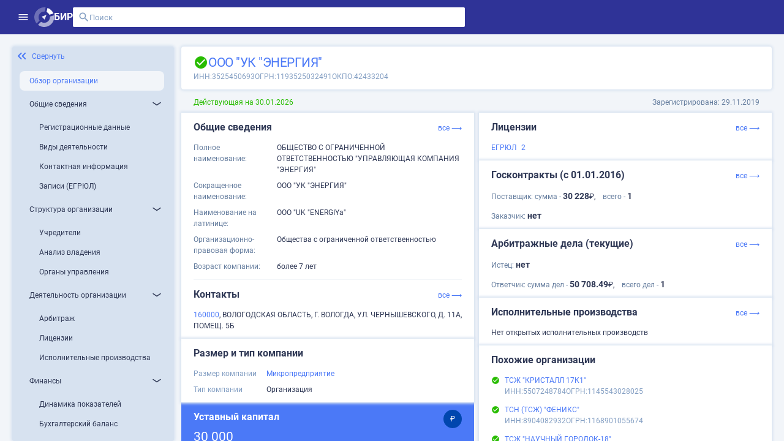

--- FILE ---
content_type: application/javascript
request_url: https://site.birweb.1prime.ru/chunk-Q5KLXZB2.js
body_size: 1722
content:
import{q as x,r as $,s as w,t as d,u as y}from"./chunk-2ADPFDP5.js";import{H as u,ka as f,oa as a,w as p}from"./chunk-FWY67XBT.js";var U=(()=>{let e=class e{constructor(){this.rootUrl="http://localhost:5030/"}};e.\u0275fac=function(i){return new(i||e)},e.\u0275prov=f({token:e,factory:e.\u0275fac,providedIn:"root"});let s=e;return s})(),g=(()=>{let e=class e{constructor(t,i){this.config=t,this.http=i}get rootUrl(){return this._rootUrl||this.config.rootUrl}set rootUrl(t){this._rootUrl=t}};e.\u0275fac=function(i){return new(i||e)(a(U),a(y))},e.\u0275prov=f({token:e,factory:e.\u0275fac});let s=e;return s})(),m=class{encodeKey(e){return encodeURIComponent(e)}encodeValue(e){return encodeURIComponent(e)}decodeKey(e){return decodeURIComponent(e)}decodeValue(e){return decodeURIComponent(e)}},v=new m,c=class{constructor(e,n,t,i,o){this.name=e,this.value=n,this.options=t,this.options=t||{},(this.options.style===null||this.options.style===void 0)&&(this.options.style=i),(this.options.explode===null||this.options.explode===void 0)&&(this.options.explode=o)}serializeValue(e,n=","){if(e==null)return"";if(e instanceof Array)return e.map(t=>this.serializeValue(t).split(n).join(encodeURIComponent(n))).join(n);if(typeof e=="object"){let t=[];for(let i of Object.keys(e)){let o=e[i];o!=null&&(o=this.serializeValue(o).split(n).join(encodeURIComponent(n)),this.options.explode?t.push(`${i}=${o}`):(t.push(i),t.push(o)))}return t.join(n)}else return String(e)}},b=class extends c{constructor(e,n,t){super(e,n,t,"simple",!1)}append(e){let n=this.value;n==null&&(n="");let t=this.options.style==="label"?".":"",i=this.options.explode?t===""?",":t:",",o=!1;return this.options.style==="matrix"&&(t=`;${this.name}=`,this.options.explode&&typeof n=="object"&&(t=";",n instanceof Array?(n=n.map(r=>`${this.name}=${this.serializeValue(r,";")}`),n=n.join(";"),o=!0):(n=this.serializeValue(n,";"),o=!0))),n=t+(o?n:this.serializeValue(n,i)),e=e.replace(`{${this.name}}`,n),e=e.replace(`{${t}${this.name}${this.options.explode?"*":""}}`,n),e}serializeValue(e,n=","){var t=typeof e=="string"?encodeURIComponent(e):super.serializeValue(e,n);return t=t.replace(/%3D/g,"="),t=t.replace(/%3B/g,";"),t=t.replace(/%2C/g,","),t}},C=class extends c{constructor(e,n,t){super(e,n,t,"form",!0)}append(e){if(this.value instanceof Array)if(this.options.explode)for(let n of this.value)e=e.append(this.name,this.serializeValue(n));else{let n=this.options.style==="spaceDelimited"?" ":this.options.style==="pipeDelimited"?"|":",";return e.append(this.name,this.serializeValue(this.value,n))}else if(this.value!==null&&typeof this.value=="object")if(this.options.style==="deepObject")for(let n of Object.keys(this.value)){let t=this.value[n];t!=null&&(e=e.append(`${this.name}[${n}]`,this.serializeValue(t)))}else if(this.options.explode)for(let n of Object.keys(this.value)){let t=this.value[n];t!=null&&(e=e.append(n,this.serializeValue(t)))}else{let n=[];for(let t of Object.keys(this.value)){let i=this.value[t];i!=null&&(n.push(t),n.push(i))}e=e.append(this.name,this.serializeValue(n))}else this.value!==null&&this.value!==void 0&&(e=e.append(this.name,this.serializeValue(this.value)));return e}},j=class extends c{constructor(e,n,t){super(e,n,t,"simple",!1)}append(e){if(this.value!==null&&this.value!==void 0)if(this.value instanceof Array)for(let n of this.value)e=e.append(this.name,this.serializeValue(n));else e=e.append(this.name,this.serializeValue(this.value));return e}},h=class{constructor(e,n,t){this.rootUrl=e,this.operationPath=n,this.method=t,this._path=new Map,this._query=new Map,this._header=new Map}path(e,n,t){this._path.set(e,new b(e,n,t||{}))}query(e,n,t){this._query.set(e,new C(e,n,t||{}))}header(e,n,t){this._header.set(e,new j(e,n,t||{}))}body(e,n="application/json"){if(e instanceof Blob?this._bodyContentType=e.type:this._bodyContentType=n,this._bodyContentType==="application/x-www-form-urlencoded"&&e!==null&&typeof e=="object"){let t=[];for(let i of Object.keys(e)){let o=e[i];o instanceof Array||(o=[o]);for(let r of o){let l=this.formDataValue(r);l!==null&&t.push([i,l])}}this._bodyContent=t.map(i=>`${encodeURIComponent(i[0])}=${encodeURIComponent(i[1])}`).join("&")}else if(this._bodyContentType==="multipart/form-data"){let t=new FormData;if(e!=null)for(let i of Object.keys(e)){let o=e[i];if(o instanceof Array)for(let r of o){let l=this.formDataValue(r);l!==null&&t.append(i,l)}else{let r=this.formDataValue(o);r!==null&&t.set(i,r)}}this._bodyContent=t}else this._bodyContent=e}formDataValue(e){return e==null?null:e instanceof Blob?e:typeof e=="object"?new Blob([JSON.stringify(e)],{type:"application/json"}):String(e)}build(e){e=e||{};let n=this.operationPath;for(let r of this._path.values())n=r.append(n);let t=this.rootUrl+n,i=new $({encoder:v});for(let r of this._query.values())i=r.append(i);let o=new x;e.accept&&(o=o.append("Accept",e.accept));for(let r of this._header.values())o=r.append(o);return this._bodyContentType&&!(this._bodyContent instanceof FormData)&&(o=o.set("Content-Type",this._bodyContentType)),new w(this.method.toUpperCase(),t,this._bodyContent,{params:i,headers:o,responseType:e.responseType,reportProgress:e.reportProgress,context:e.context})}};function k(s,e,n,t){let i=new h(e,k.PATH,"get");return n&&i.query("ticker",n.ticker,{}),s.request(i.build({responseType:"json",accept:"text/json",context:t})).pipe(u(o=>o instanceof d),p(o=>o))}k.PATH="/TickerCompany";function V(s,e,n,t){let i=new h(e,V.PATH,"get");return n&&i.query("ticker",n.ticker,{}),s.request(i.build({responseType:"text",accept:"text/plain",context:t})).pipe(u(o=>o instanceof d),p(o=>o))}V.PATH="/TickerCompany";var R=(()=>{let e=class e extends g{constructor(t,i){super(t,i)}tickerCompany$Plain$Response(t,i){return V(this.http,this.rootUrl,t,i)}tickerCompany$Plain(t,i){return this.tickerCompany$Plain$Response(t,i).pipe(p(o=>o.body))}tickerCompany$Response(t,i){return k(this.http,this.rootUrl,t,i)}tickerCompany(t,i){return this.tickerCompany$Response(t,i).pipe(p(o=>o.body))}};e.TickerTickerCompanyPath="/TickerCompany",e.\u0275fac=function(i){return new(i||e)(a(U),a(y))},e.\u0275prov=f({token:e,factory:e.\u0275fac,providedIn:"root"});let s=e;return s})();export{U as a,R as b};
